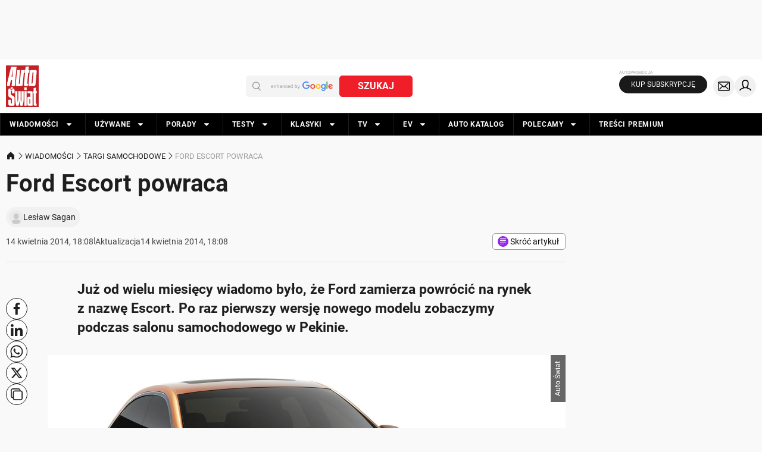

--- FILE ---
content_type: application/javascript; charset=utf-8
request_url: https://fundingchoicesmessages.google.com/f/AGSKWxXAQ_hy8sMZ6W_sDWLM7w6xMc_9Y666X4NeV8dazYLO5mNjPjbvr7O7hbB1jQMfTZBHeRR-o_5gc3s3dTvnuNsaMby0FkLiPkKCBEfD-0H8iB9teUTKzpYPrZkg3pXKzv5RT-65sA==?fccs=W251bGwsbnVsbCxudWxsLG51bGwsbnVsbCxudWxsLFsxNzY4OTM0MTAyLDg2ODAwMDAwMF0sbnVsbCxudWxsLG51bGwsW251bGwsWzcsNl0sbnVsbCxudWxsLG51bGwsbnVsbCxudWxsLG51bGwsbnVsbCxudWxsLG51bGwsMV0sImh0dHBzOi8vd3d3LmF1dG8tc3dpYXQucGwvd2lhZG9tb3NjaS90YXJnaS1zYW1vY2hvZG93ZS9mb3JkLWVzY29ydC1wb3dyYWNhLzdrMXl5bHMiLG51bGwsW1s4LCI5b0VCUi01bXFxbyJdLFs5LCJlbi1VUyJdLFsxNiwiWzEsMSwxXSJdLFsxOSwiMiJdLFsxNywiWzBdIl0sWzI0LCIiXSxbMjksImZhbHNlIl1dXQ
body_size: 115
content:
if (typeof __googlefc.fcKernelManager.run === 'function') {"use strict";this.default_ContributorServingResponseClientJs=this.default_ContributorServingResponseClientJs||{};(function(_){var window=this;
try{
var qp=function(a){this.A=_.t(a)};_.u(qp,_.J);var rp=function(a){this.A=_.t(a)};_.u(rp,_.J);rp.prototype.getWhitelistStatus=function(){return _.F(this,2)};var sp=function(a){this.A=_.t(a)};_.u(sp,_.J);var tp=_.ed(sp),up=function(a,b,c){this.B=a;this.j=_.A(b,qp,1);this.l=_.A(b,_.Pk,3);this.F=_.A(b,rp,4);a=this.B.location.hostname;this.D=_.Fg(this.j,2)&&_.O(this.j,2)!==""?_.O(this.j,2):a;a=new _.Qg(_.Qk(this.l));this.C=new _.dh(_.q.document,this.D,a);this.console=null;this.o=new _.mp(this.B,c,a)};
up.prototype.run=function(){if(_.O(this.j,3)){var a=this.C,b=_.O(this.j,3),c=_.fh(a),d=new _.Wg;b=_.hg(d,1,b);c=_.C(c,1,b);_.jh(a,c)}else _.gh(this.C,"FCNEC");_.op(this.o,_.A(this.l,_.De,1),this.l.getDefaultConsentRevocationText(),this.l.getDefaultConsentRevocationCloseText(),this.l.getDefaultConsentRevocationAttestationText(),this.D);_.pp(this.o,_.F(this.F,1),this.F.getWhitelistStatus());var e;a=(e=this.B.googlefc)==null?void 0:e.__executeManualDeployment;a!==void 0&&typeof a==="function"&&_.To(this.o.G,
"manualDeploymentApi")};var vp=function(){};vp.prototype.run=function(a,b,c){var d;return _.v(function(e){d=tp(b);(new up(a,d,c)).run();return e.return({})})};_.Tk(7,new vp);
}catch(e){_._DumpException(e)}
}).call(this,this.default_ContributorServingResponseClientJs);
// Google Inc.

//# sourceURL=/_/mss/boq-content-ads-contributor/_/js/k=boq-content-ads-contributor.ContributorServingResponseClientJs.en_US.9oEBR-5mqqo.es5.O/d=1/exm=ad_blocking_detection_executable,kernel_loader,loader_js_executable/ed=1/rs=AJlcJMwtVrnwsvCgvFVyuqXAo8GMo9641A/m=cookie_refresh_executable
__googlefc.fcKernelManager.run('\x5b\x5b\x5b7,\x22\x5b\x5bnull,\\\x22auto-swiat.pl\\\x22,\\\x22AKsRol_Yq1LLvvc-fhMeaNZPXLSHmg9F-wUWbbd7krGSNmrIhZlcc3R1O-TyV2P_5aTFXwaoUv9UCXvDjYn1WZMGA0XtRYPAmquZjRzu7O9yjfqNTWJLQUeD3q_L6dxKeWnt87COmofBXt7kzQfGE1nTlzP5UYrIGQ\\\\u003d\\\\u003d\\\x22\x5d,null,\x5b\x5bnull,null,null,\\\x22https:\/\/fundingchoicesmessages.google.com\/f\/AGSKWxUeR616dgjVbpjl2tiiNpimflr5OUfgsa1Lt3Uo9mro1E-rgJyLWlShmOb5LNlET9dd4Pg8bHZIrDlAvN-BHGnjBXU3UeXwiYTV8p_l7sdgxcWz16yw_GUXW8dBAvXDgsgBOnvL8w\\\\u003d\\\\u003d\\\x22\x5d,null,null,\x5bnull,null,null,\\\x22https:\/\/fundingchoicesmessages.google.com\/el\/AGSKWxUWrRLsk1euUclr0v1XKyd0oaRgT5Ijgb4HoREFF5IFUs6WaPjZuWleX1ShQUBVAFX0lKTYUH-u0VLKOL8GMDx57b4C-0ZEUeMlHFrSww8rQm98L1ovK98pkvK8Y6XmRHW3eOWLrg\\\\u003d\\\\u003d\\\x22\x5d,null,\x5bnull,\x5b7,6\x5d,null,null,null,null,null,null,null,null,null,1\x5d\x5d,\x5b3,1\x5d\x5d\x22\x5d\x5d,\x5bnull,null,null,\x22https:\/\/fundingchoicesmessages.google.com\/f\/AGSKWxVKDnvfloe9l_ccZgag4R1TUccibRnCV9BTeFFo0npR700H-KKT_fdKfxM744ekhnEgBh42LtiPq5WmTpkopQdnpVHBlDB5TymN8shPrJiNASeNQOzWvQnpTj9vLaYix3aKeqPdJQ\\u003d\\u003d\x22\x5d\x5d');}

--- FILE ---
content_type: application/javascript; charset=utf-8
request_url: https://fundingchoicesmessages.google.com/f/AGSKWxXAJRVfBORpoKnnhpaFVA9JaEPt7VGMZDtO8vSOmzi1gQpQD7pOSTnQ78CPLz5IgvaxhYZBxscuxl24Kk1r5qojVpKuKgoiGbBUdP2rAcGhvjeWGyFrjbgUQPzsA2UGWslf12LmNifa7lsRtPb12Z_T5UtEzD7lt8MucpvJIuQSNg_nsViRg9UpV0Lh/_/serveads./mini_ads./momsads..ph/ads/.adsense.
body_size: -1289
content:
window['c89072df-e11e-4108-9435-3bc516e88c42'] = true;